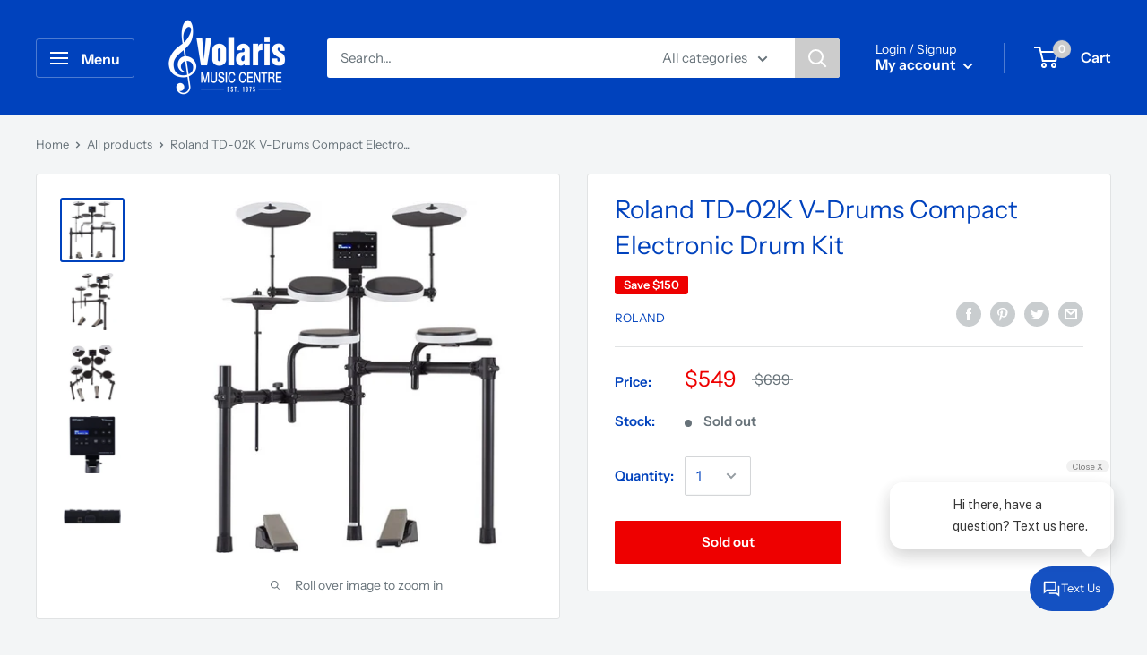

--- FILE ---
content_type: text/html; charset=UTF-8
request_url: https://s.trkcall.com/v4/1000971346148697/user2
body_size: -26
content:
10c154eb8fce52d966ecde-1000971346148697

--- FILE ---
content_type: text/html; charset=UTF-8
request_url: https://s.trkcall.com/v3/?code=100097&da=44475-25084-61391260576&p=https%3A%2F%2Fvolarismusic.com.au%2Fproducts%2Froland-td-02k-v-drums-compact-kit&m=(none)&s=(direct)&usr=1346248794-10c154eb8fce52d966ecde-1000971346148697
body_size: -55
content:
18.118.197.219

--- FILE ---
content_type: text/javascript; charset=utf-8
request_url: https://volarismusic.com.au/products/roland-td-02k-v-drums-compact-kit.js
body_size: 1289
content:
{"id":6852721475718,"title":"Roland TD-02K V-Drums Compact Electronic Drum Kit","handle":"roland-td-02k-v-drums-compact-kit","description":"\u003cp\u003eThe TD-02 series brings you the world’s finest entry-level electronic drumming experience—at an affordable price. Backed by decades of V-Drums innovation, these compact and highly expressive kits are far greater than the sum of their parts. Every element works together to form a complete musical foundation, from the world-class sounds and ultra-responsive pads to the onboard practice tools, robust hardware, and practical features for reducing noise when playing at home. And with expansion options such as Bluetooth® connectivity for mobile devices, upgradable pads, and more, you can easily grow your setup with genuine Roland accessories as needs evolve.\u003c\/p\u003e\n\u003cp\u003eThe TD-02K is the most compact kit in the series. It features a snare pad, three tom pads, a quiet beaterless kick pedal, three cymbal pads (hi-hat, crash, and ride), and a unique height-adjustable stand ideal for younger players.\u003c\/p\u003e\n\u003ch5\u003eFeatures\u003c\/h5\u003e\n\u003cul\u003e\n\u003cli\u003eHigh-quality electronic drum kit for new and returning drummers, with authentic V-Drums sound, expression, and playability\u003c\/li\u003e\n\u003cli\u003eTD-02 module with 16 ready-to-play kits inspired by high-end V-Drums\u003c\/li\u003e\n\u003cli\u003eAdd wireless audio\/MIDI streaming to the module with the optional BOSS Bluetooth® Audio MIDI Dual Adaptor\u003c\/li\u003e\n\u003cli\u003eOnboard Coach functions for guided practice and steady development of drumming skills\u003c\/li\u003e\n\u003cli\u003eBuilt-in metronome with dedicated panel control and numerous rhythm subdivision and sound options\u003c\/li\u003e\n\u003cli\u003eSnare pad, three tom pads, and three cymbal pads (hi-hat, crash, and ride) with sensitive playing surfaces and expressive response for developing proper techniques\u003c\/li\u003e\n\u003cli\u003eKick trigger and hi-hat controller pedals with noise-reducing design features for minimizing sound transfer to other rooms\u003c\/li\u003e\n\u003cli\u003eRugged and stable three-post stand with adjustable height to suit players of all ages\u003c\/li\u003e\n\u003cli\u003ePerfectly adjust the response of each pad to your playing touch with a deep array of sensitivity settings\u003c\/li\u003e\n\u003cli\u003eHeadphones output for quiet practice\u003c\/li\u003e\n\u003cli\u003eAudio input for drumming with music from a smartphone or music player\u003c\/li\u003e\n\u003cli\u003eUSB audio\/MIDI connectivity for working with music production apps on computers and mobile devices\u003c\/li\u003e\n\u003cli\u003eExpand and upgrade your drumming experience with a wide range of V-Drums accessories\u003c\/li\u003e\n\u003c\/ul\u003e","published_at":"2023-03-06T14:38:25+11:00","created_at":"2023-03-06T14:38:26+11:00","vendor":"Roland","type":"Electronic Kits","tags":[],"price":54900,"price_min":54900,"price_max":54900,"available":false,"price_varies":false,"compare_at_price":69900,"compare_at_price_min":69900,"compare_at_price_max":69900,"compare_at_price_varies":false,"variants":[{"id":40113877057670,"title":"Default Title","option1":"Default Title","option2":null,"option3":null,"sku":"ROL-TD02K","requires_shipping":true,"taxable":true,"featured_image":null,"available":false,"name":"Roland TD-02K V-Drums Compact Electronic Drum Kit","public_title":null,"options":["Default Title"],"price":54900,"weight":20000,"compare_at_price":69900,"inventory_management":"shopify","barcode":"","requires_selling_plan":false,"selling_plan_allocations":[]}],"images":["\/\/cdn.shopify.com\/s\/files\/1\/1769\/5845\/products\/ROL-TD02K.jpg?v=1678073907","\/\/cdn.shopify.com\/s\/files\/1\/1769\/5845\/products\/ROL-TD02K_2.jpg?v=1678074008","\/\/cdn.shopify.com\/s\/files\/1\/1769\/5845\/products\/ROL-TD02K_3.jpg?v=1678074009","\/\/cdn.shopify.com\/s\/files\/1\/1769\/5845\/products\/ROL-TD02K_4.jpg?v=1678074008","\/\/cdn.shopify.com\/s\/files\/1\/1769\/5845\/products\/ROL-TD02K_5.jpg?v=1678074009"],"featured_image":"\/\/cdn.shopify.com\/s\/files\/1\/1769\/5845\/products\/ROL-TD02K.jpg?v=1678073907","options":[{"name":"Title","position":1,"values":["Default Title"]}],"url":"\/products\/roland-td-02k-v-drums-compact-kit","media":[{"alt":null,"id":23946437230726,"position":1,"preview_image":{"aspect_ratio":1.0,"height":550,"width":550,"src":"https:\/\/cdn.shopify.com\/s\/files\/1\/1769\/5845\/products\/ROL-TD02K.jpg?v=1678073907"},"aspect_ratio":1.0,"height":550,"media_type":"image","src":"https:\/\/cdn.shopify.com\/s\/files\/1\/1769\/5845\/products\/ROL-TD02K.jpg?v=1678073907","width":550},{"alt":null,"id":23946437787782,"position":2,"preview_image":{"aspect_ratio":1.0,"height":550,"width":550,"src":"https:\/\/cdn.shopify.com\/s\/files\/1\/1769\/5845\/products\/ROL-TD02K_2.jpg?v=1678074008"},"aspect_ratio":1.0,"height":550,"media_type":"image","src":"https:\/\/cdn.shopify.com\/s\/files\/1\/1769\/5845\/products\/ROL-TD02K_2.jpg?v=1678074008","width":550},{"alt":null,"id":23946437820550,"position":3,"preview_image":{"aspect_ratio":1.0,"height":550,"width":550,"src":"https:\/\/cdn.shopify.com\/s\/files\/1\/1769\/5845\/products\/ROL-TD02K_3.jpg?v=1678074009"},"aspect_ratio":1.0,"height":550,"media_type":"image","src":"https:\/\/cdn.shopify.com\/s\/files\/1\/1769\/5845\/products\/ROL-TD02K_3.jpg?v=1678074009","width":550},{"alt":null,"id":23946437853318,"position":4,"preview_image":{"aspect_ratio":1.0,"height":550,"width":550,"src":"https:\/\/cdn.shopify.com\/s\/files\/1\/1769\/5845\/products\/ROL-TD02K_4.jpg?v=1678074008"},"aspect_ratio":1.0,"height":550,"media_type":"image","src":"https:\/\/cdn.shopify.com\/s\/files\/1\/1769\/5845\/products\/ROL-TD02K_4.jpg?v=1678074008","width":550},{"alt":null,"id":23946437886086,"position":5,"preview_image":{"aspect_ratio":1.0,"height":550,"width":550,"src":"https:\/\/cdn.shopify.com\/s\/files\/1\/1769\/5845\/products\/ROL-TD02K_5.jpg?v=1678074009"},"aspect_ratio":1.0,"height":550,"media_type":"image","src":"https:\/\/cdn.shopify.com\/s\/files\/1\/1769\/5845\/products\/ROL-TD02K_5.jpg?v=1678074009","width":550}],"requires_selling_plan":false,"selling_plan_groups":[]}

--- FILE ---
content_type: text/javascript
request_url: https://volarismusic.com.au/cdn/shop/t/9/assets/custom.js?v=90373254691674712701710381350
body_size: -550
content:
//# sourceMappingURL=/cdn/shop/t/9/assets/custom.js.map?v=90373254691674712701710381350


--- FILE ---
content_type: application/javascript
request_url: https://cdn.coaxspaces.com/en/_next/static/EDi5gXFLoEIZAHxqoW6FV/_buildManifest.js
body_size: 331
content:
self.__BUILD_MANIFEST=function(s,t,e,c,a,i,d,n){return{__rewrites:{afterFiles:[],beforeFiles:[],fallback:[]},"/_error":["static/chunks/pages/_error-7a92967bea80186d.js"],"/widget/chat":[e,c,s,t,a,i,"static/chunks/734-1044a5e2657dfb24.js",d,"static/chunks/pages/widget/chat-1f58ea3d50f9ca25.js"],"/widget/contact":[e,c,s,t,a,i,n,"static/chunks/254-39cedc08d7b34f2c.js",d,"static/chunks/pages/widget/contact-2fb40933f24fbd2d.js"],"/widget/extension-test":["static/chunks/pages/widget/extension-test-79c3cd124deb3156.js"],"/widget/playground":[s,t,n,"static/chunks/368-7bcdfb3c8fb18b65.js","static/chunks/pages/widget/playground-f341b6a3ebdd4db2.js"],sortedPages:["/_app","/_error","/widget/chat","/widget/contact","/widget/extension-test","/widget/playground"]}}("static/chunks/904-ec9e2c8d407b931d.js","static/chunks/392-208369651550fcc0.js","static/chunks/a6c6a459-004ed16b1bd8fd7f.js","static/chunks/6763fea0-5f166090d1787c3b.js","static/chunks/758-3bfe5a98aa90c5fc.js","static/chunks/442-ebb4748dc7673404.js","static/chunks/530-ef326280e1d66161.js","static/chunks/845-2b30d4ddd4065331.js"),self.__BUILD_MANIFEST_CB&&self.__BUILD_MANIFEST_CB();